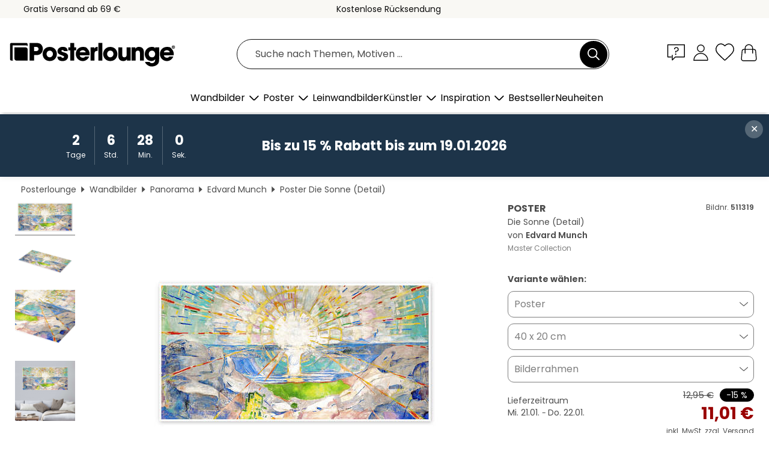

--- FILE ---
content_type: text/html; charset=utf-8
request_url: https://www.posterlounge.de/controller/shop/product/ajax/productarticle.php?i_pid=511319&s_action=images&i_paid=19954&i_paaid=0
body_size: 242
content:
{"id":"productarticle","status":true,"errorCount":0,"errors":[],"results":{"images":[{"url":"https:\/\/media.posterlounge.com\/img\/products\/520000\/511319\/511319_poster_l.jpg","path":"img\/products\/520000\/511319\/511319_poster_l.jpg","title":"Die Sonne (Detail)","width":500,"height":250,"sort":1,"thumb":{"url":"https:\/\/media.posterlounge.com\/img\/products\/520000\/511319\/511319_poster.jpg","path":"img\/products\/520000\/511319\/511319_poster.jpg","title":"Die Sonne (Detail)","width":270,"height":135,"sort":0},"large":{"url":"https:\/\/media.posterlounge.com\/img\/products\/520000\/511319\/511319_poster_l.jpg","path":"img\/products\/520000\/511319\/511319_poster_l.jpg","title":"Die Sonne (Detail)","width":500,"height":250,"sort":0},"zoom":{"url":"https:\/\/media.posterlounge.com\/img\/products\/520000\/511319\/511319_poster.jpg","path":"img\/products\/520000\/511319\/511319_poster.jpg","title":"Die Sonne (Detail)","width":2000,"height":1000,"sort":0},"html":"<li class=\"pdv-productZoomThumbnailWrapper\">\n  <a href=\"https:\/\/media.posterlounge.com\/img\/products\/520000\/511319\/511319_poster.jpg\" class=\"pdv-productImage-link\" title=\"Die Sonne (Detail)\" target=\"_blank\" data-width=\"2000\" data-height=\"1000\" data-image=\"https:\/\/media.posterlounge.com\/img\/products\/520000\/511319\/511319_poster_l.jpg\" data-zoom-id=\"pdv-productZoomImage\">\n    <img src=\"https:\/\/media.posterlounge.com\/img\/products\/520000\/511319\/511319_poster.jpg\" width=\"270\" height=\"135\" alt=\"Die Sonne (Detail)\" title=\"Die Sonne (Detail)\" class=\"pdv-productZoomImageThumbnail\" lazyload \/>\n  <\/a>\n<\/li>\n"},{"url":"https:\/\/media.posterlounge.com\/img\/products\/520000\/511319\/511319_poster_pds_l.jpg","path":"img\/products\/520000\/511319\/511319_poster_pds_l.jpg","title":"Die Sonne (Detail)","width":500,"height":300,"sort":2,"thumb":{"url":"https:\/\/media.posterlounge.com\/img\/products\/520000\/511319\/511319_poster_pds.jpg","path":"img\/products\/520000\/511319\/511319_poster_pds.jpg","title":"Die Sonne (Detail)","width":270,"height":162,"sort":0},"large":{"url":"https:\/\/media.posterlounge.com\/img\/products\/520000\/511319\/511319_poster_pds_l.jpg","path":"img\/products\/520000\/511319\/511319_poster_pds_l.jpg","title":"Die Sonne (Detail)","width":500,"height":300,"sort":0},"zoom":{"url":"https:\/\/media.posterlounge.com\/img\/products\/520000\/511319\/511319_poster_pds.jpg","path":"img\/products\/520000\/511319\/511319_poster_pds.jpg","title":"Die Sonne (Detail)","width":2000,"height":1200,"sort":0},"html":"<li class=\"pdv-productZoomThumbnailWrapper\">\n  <a href=\"https:\/\/media.posterlounge.com\/img\/products\/520000\/511319\/511319_poster_pds.jpg\" class=\"pdv-productImage-link\" title=\"Die Sonne (Detail)\" target=\"_blank\" data-width=\"2000\" data-height=\"1200\" data-image=\"https:\/\/media.posterlounge.com\/img\/products\/520000\/511319\/511319_poster_pds_l.jpg\" data-zoom-id=\"pdv-productZoomImage\">\n    <img src=\"https:\/\/media.posterlounge.com\/img\/products\/520000\/511319\/511319_poster_pds.jpg\" width=\"270\" height=\"162\" alt=\"Die Sonne (Detail)\" title=\"Die Sonne (Detail)\" class=\"pdv-productZoomImageThumbnail\" lazyload \/>\n  <\/a>\n<\/li>\n"},{"url":"https:\/\/media.posterlounge.com\/img\/products\/520000\/511319\/511319_poster_empCorner_l.jpg","path":"img\/products\/520000\/511319\/511319_poster_empCorner_l.jpg","title":"Die Sonne (Detail)","width":500,"height":500,"sort":4,"thumb":{"url":"https:\/\/media.posterlounge.com\/img\/products\/520000\/511319\/511319_poster_empCorner.jpg","path":"img\/products\/520000\/511319\/511319_poster_empCorner.jpg","title":"Die Sonne (Detail)","width":270,"height":270,"sort":0},"large":{"url":"https:\/\/media.posterlounge.com\/img\/products\/520000\/511319\/511319_poster_empCorner_l.jpg","path":"img\/products\/520000\/511319\/511319_poster_empCorner_l.jpg","title":"Die Sonne (Detail)","width":500,"height":500,"sort":0},"zoom":{"url":"https:\/\/media.posterlounge.com\/img\/products\/520000\/511319\/511319_poster_empCorner.jpg","path":"img\/products\/520000\/511319\/511319_poster_empCorner.jpg","title":"Die Sonne (Detail)","width":1000,"height":1000,"sort":0},"html":"<li class=\"pdv-productZoomThumbnailWrapper\">\n  <a href=\"https:\/\/media.posterlounge.com\/img\/products\/520000\/511319\/511319_poster_empCorner.jpg\" class=\"pdv-productImage-link\" title=\"Die Sonne (Detail)\" target=\"_blank\" data-width=\"1000\" data-height=\"1000\" data-image=\"https:\/\/media.posterlounge.com\/img\/products\/520000\/511319\/511319_poster_empCorner_l.jpg\" data-zoom-id=\"pdv-productZoomImage\">\n    <img src=\"https:\/\/media.posterlounge.com\/img\/products\/520000\/511319\/511319_poster_empCorner.jpg\" width=\"270\" height=\"270\" alt=\"Die Sonne (Detail)\" title=\"Die Sonne (Detail)\" class=\"pdv-productZoomImageThumbnail\" lazyload \/>\n  <\/a>\n<\/li>\n"},{"url":"https:\/\/media.posterlounge.com\/img\/products\/520000\/511319\/511319_poster_room_panorama_l.jpg","path":"img\/products\/520000\/511319\/511319_poster_room_panorama_l.jpg","title":"Die Sonne (Detail)","width":500,"height":500,"sort":10,"thumb":{"url":"https:\/\/media.posterlounge.com\/img\/products\/520000\/511319\/511319_poster_room_panorama.jpg","path":"img\/products\/520000\/511319\/511319_poster_room_panorama.jpg","title":"Die Sonne (Detail)","width":270,"height":270,"sort":0},"large":{"url":"https:\/\/media.posterlounge.com\/img\/products\/520000\/511319\/511319_poster_room_panorama_l.jpg","path":"img\/products\/520000\/511319\/511319_poster_room_panorama_l.jpg","title":"Die Sonne (Detail)","width":500,"height":500,"sort":0},"zoom":{"url":"https:\/\/media.posterlounge.com\/img\/products\/520000\/511319\/511319_poster_room_panorama.jpg","path":"img\/products\/520000\/511319\/511319_poster_room_panorama.jpg","title":"Die Sonne (Detail)","width":2000,"height":2000,"sort":0},"html":"<li class=\"pdv-productZoomThumbnailWrapper\">\n  <a href=\"https:\/\/media.posterlounge.com\/img\/products\/520000\/511319\/511319_poster_room_panorama.jpg\" class=\"pdv-productImage-link\" title=\"Die Sonne (Detail)\" target=\"_blank\" data-width=\"2000\" data-height=\"2000\" data-image=\"https:\/\/media.posterlounge.com\/img\/products\/520000\/511319\/511319_poster_room_panorama_l.jpg\" data-zoom-id=\"pdv-productZoomImage\">\n    <img src=\"https:\/\/media.posterlounge.com\/img\/products\/520000\/511319\/511319_poster_room_panorama.jpg\" width=\"270\" height=\"270\" alt=\"Die Sonne (Detail)\" title=\"Die Sonne (Detail)\" class=\"pdv-productZoomImageThumbnail\" lazyload \/>\n  <\/a>\n<\/li>\n"}]}}

--- FILE ---
content_type: image/svg+xml
request_url: https://www.posterlounge.de/controller/shop/main/img/socialmedia-pinterest.svg
body_size: 165
content:
<svg fill="none" height="31" viewBox="0 0 31 31" width="31" xmlns="http://www.w3.org/2000/svg"><path d="m30.6915 15.5483c0 8.208-6.6743 14.8583-14.9119 14.8583-1.5393 0-3.0185-.2336-4.4135-.665.6073-.9886 1.5153-2.6062 1.852-3.8943.1804-.695.926-3.5349.926-3.5349.487.9227 1.906 1.7075 3.4153 1.7075 4.4976 0 7.7385-4.1219 7.7385-9.2445 0-4.9068-4.0226-8.57943-9.1936-8.57943-6.4338 0-9.85512 4.30173-9.85512 8.99283 0 2.1809 1.1665 4.8949 3.02447 5.7576.28261.1318.43293.0719.49907-.1977.0481-.2037.30068-1.2162.41488-1.6835.0361-.1498.018-.2816-.1022-.4254-.60731-.7489-1.10037-2.1149-1.10037-3.391 0-3.2773 2.48937-6.44664 6.73437-6.44664 3.6619 0 6.2294 2.48634 6.2294 6.04514 0 4.0202-2.0384 6.8061-4.6901 6.8061-1.4611 0-2.5615-1.2042-2.2067-2.6841.4209-1.7674 1.2326-3.6726 1.2326-4.9488 0-1.1383-.6133-2.0909-1.888-2.0909-1.4972 0-2.6998 1.5397-2.6998 3.6067 0 1.3181.445 2.2048.445 2.2048s-1.4732 6.2189-1.7437 7.3812c-.3007 1.2822-.1804 3.0915-.0542 4.2658-5.54381-2.1628-9.476224-7.543-9.476224-13.8398 0-8.20801 6.674274-14.858298 14.911924-14.858298 8.2376 0 14.9119 6.650288 14.9119 14.858298z" fill="#000"/></svg>